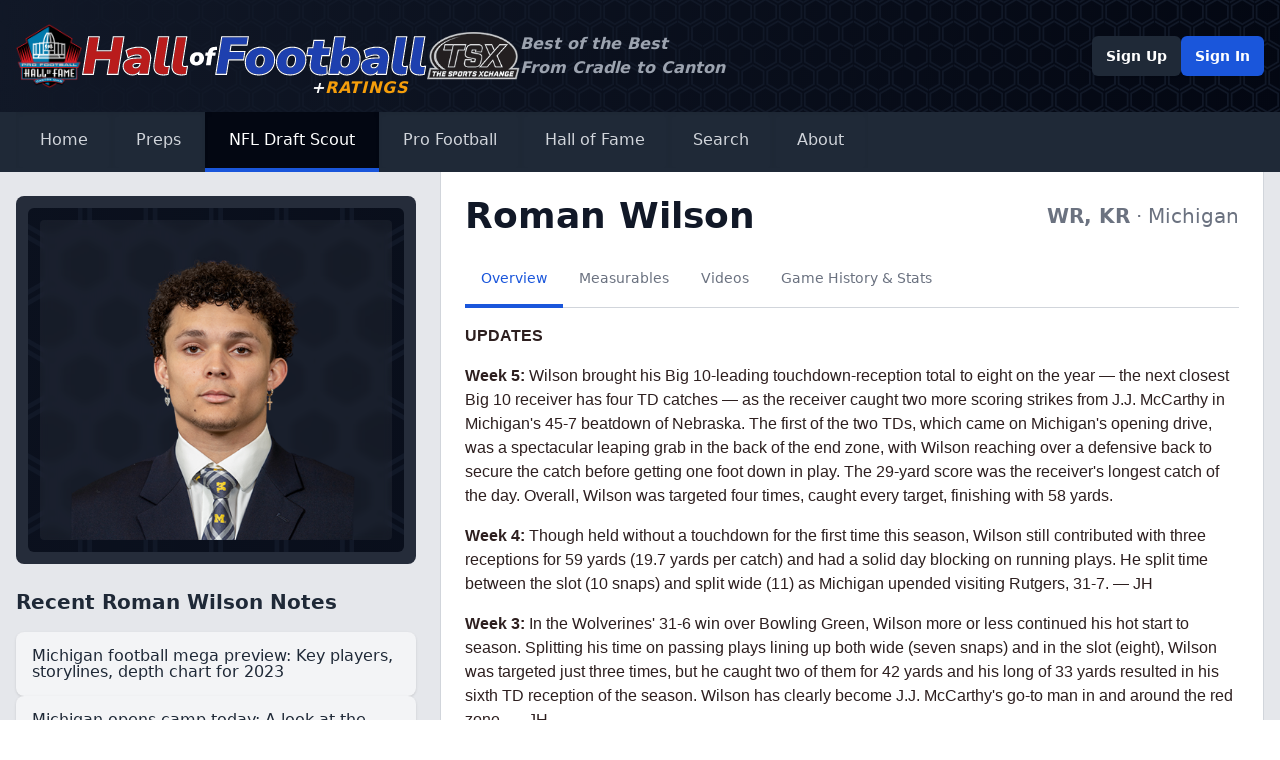

--- FILE ---
content_type: text/html; charset=UTF-8
request_url: https://nfldraftscout.com/cfb/bio/1045867
body_size: 45883
content:
<!DOCTYPE html>
<html lang="en">
<head>
<meta charset="utf-8" />
<title>NFL Draft News</title>
<meta name="description" content="" />
<meta name="viewport" content="width=device-width, initial-scale=1, maximum-scale=1" />
<meta name="description" content="NFL Draft Scout is owned and operated by The Sports Xchange (TSX) which has provided news, analysis and research for fans and professionals since 1987.">
<meta name="keywords" content="">
<meta name="robots" content="index, follow">
<!-- Icons -->
<!-- Canonical and OpenGraph URLS -->
<link rel="canonical" href="https://www.nfldraftscout.com/">
<meta property="og:url" content="https://www.nfldraftscout.com/" />
<!-- OpenGraph Config -->
<meta property="og:title" content="Hall of Football" />
<meta property="og:locale" content="en_US" />
<meta property="og:description" content="Hall of Football is owned and operated by The Sports Xchange (TSX) which has provided news, analysis and research for fans and professionals since 1987." />
<meta property="og:site_name" content="Hall of Football" />
<meta property="og:image" content="" />
<!-- Twitter card config -->
<meta name="twitter:card" content="summary_large_image" />
<meta property="twitter:image" content="/static/images/nfldraftnews_banner.png?v=8925578a03b4f31b356496ca0ad652d05d3fa602d7c94bb70c25ac2fac641d77f5e0f2c9794089495121e4839d0d7a9d897aa0645e50aef845143e4f78977de0" />
<meta property="twitter:title" content="Hall of Football" />
<meta name="twitter:site" content="@falicon" />
<link rel="stylesheet" href="/static/stylesheets/main.dist.css?v=1f414feab3bd620aebdc533e1499449d605eabb48089e72d3b36320ddbc06e805860a3798e243ff1164dcb18759f44070c79389c369c5ee80285f02bab2d425b" type="text/css" />
<link rel="stylesheet" href="https://fonts.googleapis.com/css2?family=Nunito:wght@300;400;600;700&amp;display=swap" />
<link rel="preconnect" href="https://fonts.googleapis.com">
<link rel="preconnect" href="https://fonts.gstatic.com" crossorigin>
<link href="https://fonts.googleapis.com/css2?family=Nunito+Sans:ital,opsz,wght@1,6..12,1000&display=swap" rel="stylesheet">
<script src="https://kit.fontawesome.com/294bc082b2.js" crossorigin="anonymous"></script>
<!-- Google tag (gtag.js) -->
<script async src="https://www.googletagmanager.com/gtag/js?id=G-8E8LPMKGQN"></script>
<script>
window.dataLayer = window.dataLayer || [];
function gtag(){dataLayer.push(arguments);}
gtag('js', new Date());
gtag('config', 'G-8E8LPMKGQN');
</script>
</head>
<body class="font-sans text-base font-normal text-gray-600">
<nav class="text-white shadow-md">
<div class="header-background">
<div class="container mx-auto px-4 py-6 flex flex-col gap-6 md:flex-row md:items-center justify-start md:justify-between">
<a href="/" class="flex items-center justify-between md:justify-start gap-3 relative">
<img src="/static/images/Pro_Football_Hall_of_Fame_logo.svg.png?v=c6d7cf3613f0e96a1fab7aab706baba8318bf3d016f59cbaef2b968d81cb8a3078e61f99dee19ca3a6a4bf476d34981c18a5b19f15ac2da0ae29d677be70ebad" alt="NFL Hall of Fame" class="w-2/12 md:h-16 md:w-auto" />
<img src="/static/images/hall-logo.svg?v=7142371ad3e955e1749283170eb357dfed785130bc4b7018879d586e9bac3d40a3b7041b25e105981fd507b5f139a52b87438262733cadfa76f763ec18812523" alt="Hall of Football" class="w-6/12 md:h-10 md:w-auto" />
<img src="/static/images/tsx_logo.png?v=eb566de558e45b6331e9b1ddba019c212d34ad6dddeab86829489d36e4974961a8dd4926d489b9ac8eaeeacdafce8a6f4974b5a97dd7df4694d4642b94c437ea" alt="The Sports Xchange" class="w-2/12 md:h-12 md:w-auto" />

<div class="sr-only">Hall of Football</div>

<div class="hidden md:block absolute -bottom-3 right-28 text-amber-500 font-black italic tracking-wider"><span class="text-white">+</span>RATINGS</div>
</a>
<div class="hidden md:block text-left text-gray-400 italic font-bold mr-auto">Best of the Best<br>From Cradle to Canton</div>
<!-- Desktop Profile -->
<div class="hidden lg:flex items-center justify-start gap-3">

<a href="/register" type="button" class="rounded-md bg-gray-800 px-3.5 py-2.5 text-sm font-semibold text-white shadow-sm hover:bg-gray-700">Sign Up</a>
<a href="/sign/in" type="button" class="rounded-md bg-blue-700 px-3.5 py-2.5 text-sm font-semibold text-white shadow-sm hover:bg-blue-600 focus-visible:outline focus-visible:outline-2 focus-visible:outline-offset-2 focus-visible:outline-blue-600">Sign In</a>

</div>
</div>
</div>
<div class="bg-gray-800 shadow-md">
<div class="container mx-auto px-4 py-4 lg:py-0 flex flex-wrap justify-between">
<!-- Expand Mobile Menu -->
<button data-collapse-toggle="navbar-dropdown" type="button" class="inline-flex items-center text-2xl lg:hidden focus:outline-none" aria-controls="navbar-dropdown" aria-expanded="false">
<span class="sr-only">Open main menu</span>
<i class="fa-solid fa-bars fa-fw"></i>
</button>
<!-- Mobile Profile -->
<div class="inline-flex lg:hidden items-center justify-start gap-3">

<a href="/register" type="button" class="rounded-md bg-gray-800 px-3.5 py-2.5 text-sm font-semibold text-white shadow-sm hover:bg-gray-700">Sign Up</a>
<a href="/sign/in" type="button" class="rounded-md bg-blue-700 px-3.5 py-2.5 text-sm font-semibold text-white shadow-sm hover:bg-blue-600 focus-visible:outline focus-visible:outline-2 focus-visible:outline-offset-2 focus-visible:outline-blue-600">Sign In</a>

</div>
<!-- Navigation -->
<div class="hidden w-full lg:flex lg:w-auto mt-4 lg:mt-0" id="navbar-dropdown">
<div class="flex flex-col lg:flex-row">
<!-- Home -->
<a href="/" class="px-6 py-4 border-b-4 shadow-inner transition-all flex items-center gap-2 border-transparent hover:border-blue-700 hover:bg-gray-900 text-gray-300 hover:text-gray-50" aria-current="page">Home</a>
<!-- Preps -->
<div>
<button id="dropdownNavbarLink" data-dropdown-toggle="dropdownNavbar3" class="px-6 py-4 border-b-4 shadow-inner transition-all flex w-full lg:w-auto items-center gap-2 border-transparent hover:border-blue-700 hover:bg-gray-900 text-gray-300 hover:text-gray-50">
<i class="fa-solid fa-graduation-cap fa-fw"></i>
Preps
<i class="fa-solid fa-angle-down fa-fw"></i>
</button>
<!-- Prep Dropdown menu -->
<div id="dropdownNavbar3" class="z-40 hidden font-normal divide-y rounded-lg shadow w-44 bg-gray-700 divide-gray-600">
<ul class="py-2 text-sm text-gray-400" aria-labelledby="dropdownLargeButton">
<li>
<a href="/preps" class="block px-4 py-2 hover:bg-gray-600 hover:text-white">Latest News &amp; Notes</a>
</li>

</ul>
</div>
</div>
<!-- College -->
<div>
<button id="dropdownNavbarLink" data-dropdown-toggle="dropdownNavbar" class="px-6 py-4 border-b-4 shadow-inner transition-all flex w-full lg:w-auto items-center gap-2 border-blue-700 bg-gray-950">
<i class="fa-solid fa-graduation-cap fa-fw"></i>
NFL Draft Scout
<i class="fa-solid fa-angle-down fa-fw"></i>
</button>
<!-- College Dropdown menu -->
<div id="dropdownNavbar" class="z-40 hidden font-normal divide-y rounded-lg shadow w-44 bg-gray-700 divide-gray-600">
<ul class="py-2 text-sm text-gray-400" aria-labelledby="dropdownLargeButton">
<li>
<a href="/features" class="block px-4 py-2 hover:bg-gray-600 hover:text-white">Latest News &amp; Notes</a>
</li>
<li>
<a href="/cfb/teams" class="block px-4 py-2 hover:bg-gray-600 hover:text-white">Teams</a>
</li>
<li>
<a href="/player/ratings?ranking_id=" class="block px-4 py-2 hover:bg-gray-600 hover:text-white">Ratings</a>
</li>

</ul>
</div>
</div>
<!-- Active-Pro -->
<div>
<button id="dropdownDefaultButton2" data-dropdown-toggle="dropdown2" class="px-6 py-4 border-b-4 shadow-inner transition-all flex w-full lg:w-auto items-center gap-2 border-transparent hover:border-blue-700 hover:bg-gray-900 text-gray-300 hover:text-gray-50">
<i class="fa-solid fa-shield fa-fw"></i>
Pro Football
<i class="fa-solid fa-angle-down fa-fw"></i>
</button>
<!-- Active-Pro Dropdown menu -->
<div id="dropdown2" class="z-10 hidden font-normal divide-y rounded-lg shadow w-44 bg-gray-700 divide-gray-600">
<ul class="py-2 text-sm text-gray-400" aria-labelledby="dropdownLargeButton">
<li>
<a href="/nfl_features" class="block px-4 py-2 hover:bg-gray-600 hover:text-white">Latest News &amp; Notes</a>
</li>
<li>
<a href="/nfl/teams" class="block px-4 py-2 hover:bg-gray-600 hover:text-white">Teams</a>
</li>
<li>
<a href="/nfl/ratings" class="block px-4 py-2 hover:bg-gray-600 hover:text-white">Ratings</a>
</li>

</ul>
</div>
</div>
<!-- Post-Pro -->
<div>
<button id="dropdownDefaultButton3" data-dropdown-toggle="dropdown3" class="px-6 py-4 border-b-4 shadow-inner transition-all flex w-full lg:w-auto items-center gap-2 border-transparent hover:border-blue-700 hover:bg-gray-900 text-gray-300 hover:text-gray-50">
<i class="fa-solid fa-trophy fa-fw"></i>
Hall of Fame
<i class="fa-solid fa-angle-down fa-fw"></i>
</button>
<!-- Post-Pro Dropdown menu -->
<div id="dropdown3" class="z-10 hidden font-normal divide-y rounded-lg shadow w-44 bg-gray-700 divide-gray-600">
<ul class="py-2 text-sm text-gray-400" aria-labelledby="dropdownLargeButton">
<li>
<a href="/hofs" class="block px-4 py-2 hover:bg-gray-600 hover:text-white">Latest News &amp; Notes</a>
</li>
<li>
<a href="/hof/teams" class="block px-4 py-2 hover:bg-gray-600 hover:text-white">Teams</a>
</li>
<li>
<a href="/hof/ratings" class="block px-4 py-2 hover:bg-gray-600 hover:text-white">Ratings</a>
</li>

</ul>
</div>
</div>
<!-- Search -->
<a href="/search" class="px-6 py-4 border-b-4 shadow-inner transition-all flex items-center gap-2 border-transparent hover:border-blue-700 hover:bg-gray-900 text-gray-300 hover:text-gray-50" aria-current="page">Search</a>
<!-- About -->
<a href="/about" class="px-6 py-4 border-b-4 shadow-inner transition-all flex items-center gap-2 border-transparent hover:border-blue-700 hover:bg-gray-900 text-gray-300 hover:text-gray-50" aria-current="page">About</a>
</div>
</div>
</div>
</div>
</nav>
<main>
<div class="mx-auto">


<div class="bg-gray-200">
<div class="container mx-auto px-4 py-6 md:py-0">
<div class="grid grid-cols-1 md:grid-cols-3 gap-6">
<div class="col-span-1 md:py-6 space-y-6">

<div class="bg-gray-900/90 rounded-lg p-3">
<div class="bg-gray-900 rounded-md header-background p-3">
<div class="bg-white/5 backdrop-blur-sm rounded overflow-hidden">
<div style="background-image: url(https://halloffootball.s3.amazonaws.com/1045867.png);" class="bg-cover bg-center w-full h-80"></div>
</div>
</div>
</div>



<div class="hidden md:block space-y-4">
<h2 class="font-bold text-xl text-gray-800">Recent Roman Wilson Notes</h2>
<div class="flex flex-col gap-2">

<a href="/feature/00249ea363fc41dea9553c21c3220568" class="group flex items-center gap-2 bg-gray-100 hover:bg-white transition shadow rounded-lg p-4">
<h3 target="_blank" class="text-gray-800 group-hover:text-gray-700 font-medium leading-none line-clamp-2">Michigan football mega preview: Key players, storylines, depth chart for 2023</h3>
</a>

<a href="/feature/0043a252cce44957a109194d9d1dd21a" class="group flex items-center gap-2 bg-gray-100 hover:bg-white transition shadow rounded-lg p-4">
<h3 target="_blank" class="text-gray-800 group-hover:text-gray-700 font-medium leading-none line-clamp-2">Michigan opens camp today: A look at the team’s position battles</h3>
</a>

<a href="/feature/7699376543ff4a7682d064893c682ff3" class="group flex items-center gap-2 bg-gray-100 hover:bg-white transition shadow rounded-lg p-4">
<h3 target="_blank" class="text-gray-800 group-hover:text-gray-700 font-medium leading-none line-clamp-2">5 questions for Jim Harbaugh, Michigan at Big Ten Media Days</h3>
</a>

<a href="/feature/84f5253c9944495489a6fa2b6e0af523" class="group flex items-center gap-2 bg-gray-100 hover:bg-white transition shadow rounded-lg p-4">
<h3 target="_blank" class="text-gray-800 group-hover:text-gray-700 font-medium leading-none line-clamp-2">Ten potential breakout players for two-time Big Ten champion Wolverines</h3>
</a>

<a href="/feature/1ba9334f01b04292872bf2c0a471c17b" class="group flex items-center gap-2 bg-gray-100 hover:bg-white transition shadow rounded-lg p-4">
<h3 target="_blank" class="text-gray-800 group-hover:text-gray-700 font-medium leading-none line-clamp-2">Wolverine recruiting report: The battle for 5-star WR Ryan Wingo</h3>
</a>

</div>
</div>


<div class="hidden md:block space-y-4">
<h2 class="font-bold text-xl text-gray-800">Recent Roman Wilson Features</h2>

<a href="/feature/nfl-roster-madness-explained" class="group flex flex-col bg-gray-100 hover:bg-white transition rounded-lg overflow-hidden shadow">
<div class="bg-cover h-48 group-hover:brightness-110" style="background-image: url(https://substackcdn.com/image/fetch/w_1456,c_limit,f_webp,q_auto:good,fl_progressive:steep/https%3A%2F%2Fsubstack-post-media.s3.amazonaws.com%2Fpublic%2Fimages%2Fbcf8a1cb-cf09-46ef-82e2-1de90e40f45e_1494x1024.png);"></div>
<div class="flex flex-col gap-2 p-4">
<h2 class="font-bold text-lg text-gray-800 group-hover:text-gray-700">NFL roster madness explained</h2>
</div>
</a>

<a href="/feature/ceedee-cashes-in-sets-stage-for-rookie-wr-class" class="group flex flex-col bg-gray-100 hover:bg-white transition rounded-lg overflow-hidden shadow">
<div class="bg-cover h-48 group-hover:brightness-110" style="background-image: url(https://substackcdn.com/image/fetch/w_1456,c_limit,f_webp,q_auto:good,fl_progressive:steep/https%3A%2F%2Fsubstack-post-media.s3.amazonaws.com%2Fpublic%2Fimages%2Fc66a2bcb-49df-4a20-9cc4-0a3a550f88e4_760x428.png);"></div>
<div class="flex flex-col gap-2 p-4">
<h2 class="font-bold text-lg text-gray-800 group-hover:text-gray-700">CeeDee cashes in, sets stage for rookie WR class</h2>
</div>
</a>

<a href="/feature/2024-pittsburgh-steelers-draft" class="group flex flex-col bg-gray-100 hover:bg-white transition rounded-lg overflow-hidden shadow">
<div class="bg-cover h-48 group-hover:brightness-110" style="background-image: url([data-uri]);"></div>
<div class="flex flex-col gap-2 p-4">
<h2 class="font-bold text-lg text-gray-800 group-hover:text-gray-700">2024 PITTSBURGH STEELERS DRAFT</h2>
</div>
</a>

<a href="/feature/day-two-mock" class="group flex flex-col bg-gray-100 hover:bg-white transition rounded-lg overflow-hidden shadow">
<div class="bg-cover h-48 group-hover:brightness-110" style="background-image: url(https://s.yimg.com/ny/api/res/1.2/kDt6ZMR90eiiRdZH4CqYqg--/YXBwaWQ9aGlnaGxhbmRlcjt3PTE2MDA7aD05ODA7cT01MA--/https://s.yimg.com/os/creatr-uploaded-images/2024-04/77109710-f5d1-11ee-abf7-c9f20b9a7b39);"></div>
<div class="flex flex-col gap-2 p-4">
<h2 class="font-bold text-lg text-gray-800 group-hover:text-gray-700">2024 NFL Draft: Day 2 mock</h2>
</div>
</a>

<a href="/feature/visits" class="group flex flex-col bg-gray-100 hover:bg-white transition rounded-lg overflow-hidden shadow">
<div class="bg-cover h-48 group-hover:brightness-110" style="background-image: url(/static/images/background.svg?v=d53123d6a80d8f328b3d8e0ed15c792ebe5dcf17cda4b03b749ba52a0230a5363ae13eadb894aed139062469ef04366b9343235e69c8b5a67a8564c2dbb07745);"></div>
<div class="flex flex-col gap-2 p-4">
<h2 class="font-bold text-lg text-gray-800 group-hover:text-gray-700">Visits</h2>
</div>
</a>

</div>

</div>
<div class="col-span-1 md:col-span-2 bg-white border-y rounded-lg md:rounded-none md:border-y-0 border-x border-gray-300 p-6 h-full space-y-4">
<div class="flex flex-col md:flex-row md:items-center md:justify-between gap-2">
<h1 class="text-4xl font-bold text-gray-900">Roman Wilson</h1>
<div class="text-xl text-gray-500">
<span class="font-bold">WR, KR</span>
 &middot; <span>Michigan</span>

</div>
</div>
<!-- TODO Update Banner -->
<!-- <div class="rounded-md bg-blue-50 p-4">
<div class="flex items-center">
<div class="flex-shrink-0 text-blue-400 text-lg">
<i class="fa-solid fa-bell"></i>
</div>
<div class="ml-3 flex-1 md:flex md:justify-between">
<p class="text-sm text-blue-700">This is the latest update on this player. How interesting!</p>
</div>
</div>
</div> -->
<!-- Tabs -->
<div class="text-sm font-medium text-center text-gray-500 border-b border-gray-300 dark:text-gray-400 dark:border-gray-700">
<ul class="flex flex-wrap -mb-px" id="myTab" data-tabs-toggle="#myTabContent" role="tablist">
<li role="presentation"><button class="inline-block p-4 border-b-4 border-transparent aria-selected:border-blue-700 aria-selected:text-blue-700 rounded-t-lg hover:text-gray-600 hover:border-gray-300" id="overview-tab" data-tabs-target="#overview" type="button" role="tab" aria-controls="overview" aria-selected="false">Overview</button></li>
<li role="presentation"><button class="inline-block p-4 border-b-4 border-transparent aria-selected:border-blue-700 aria-selected:text-blue-700 rounded-t-lg hover:text-gray-600 hover:border-gray-300" id="measurables-tab" data-tabs-target="#measurables" type="button" role="tab" aria-controls="measurables" aria-selected="false">Measurables</button></li>







<li role="presentation"><button class="inline-block p-4 border-b-4 border-transparent aria-selected:border-blue-700 aria-selected:text-blue-700 rounded-t-lg hover:text-gray-600 hover:border-gray-300" id="videos-tab" data-tabs-target="#videos" type="button" role="tab" aria-controls="videos" aria-selected="false">Videos</button></li>

<li role="presentation"><button class="inline-block p-4 border-b-4 border-transparent aria-selected:border-blue-700 aria-selected:text-blue-700 rounded-t-lg hover:text-gray-600 hover:border-gray-300" id="stats-tab" data-tabs-target="#stats" type="button" role="tab" aria-controls="stats" aria-selected="false">Game History &amp; Stats</button></li>
</ul>
</div>
<!-- Tab Content -->
<div id="myTabContent">
<!-- Videos !-->
<div class="" id="videos" role="tabpanel" aria-labelledby="videos-tab">

<!-- videos !-->








</div>
<!-- Overview !-->
<div class="" id="overview" role="tabpanel" aria-labelledby="overview-tab">
<p><span style="color: #2d1f1f;"><strong><span style="font-family: arial, helvetica, sans-serif;">UPDATES</span></strong></span></p><p><p class="py-2"><p><span style="color: #2d1f1f;"><strong><span style="font-family: arial, helvetica, sans-serif;">Week 5:&nbsp;</span></strong><span style="font-family: arial, helvetica, sans-serif;">Wilson brought his Big 10-leading touchdown-reception total to eight on the year &mdash; the next closest Big 10 receiver has four TD catches &mdash; as the receiver caught two more scoring strikes from J.J. McCarthy in Michigan's 45-7 beatdown of Nebraska. The first of the two TDs, which came on Michigan's opening drive, was a spectacular leaping grab in the back of the end zone, with Wilson reaching over a defensive back to secure the catch before getting one foot down in play. The 29-yard score was the receiver's longest catch of the day. Overall, Wilson was targeted four times, caught every target, finishing with 58 yards.</span></span></p><p><p class="py-2"><p><span style="color: #2d1f1f;"><strong><span style="font-family: arial, helvetica, sans-serif;">Week 4: </span></strong><span style="font-family: arial, helvetica, sans-serif;">Though held without a touchdown for the first time this season, Wilson still contributed with three receptions for 59 yards (19.7 yards per catch) and had a solid day blocking on running plays. He split time between the slot (10 snaps) and split wide (11) as Michigan upended visiting Rutgers, 31-7. &mdash; JH</span></span></p><p><p class="py-2"><p><span style="color: #2d1f1f;"><strong><span style="font-family: arial, helvetica, sans-serif;">Week 3:&nbsp;</span></strong><span style="font-family: arial, helvetica, sans-serif;">In the Wolverines' 31-6 win over Bowling Green, Wilson more or less continued his hot start to season. Splitting his time on passing plays lining up both wide (seven snaps) and in the slot (eight), Wilson was targeted just three times, but he caught two of them for 42 yards and his long of 33 yards resulted in his sixth TD reception of the season. Wilson has clearly become J.J. McCarthy's go-to man in and around the red zone. &mdash; JH</span></span></p><p><p class="py-2"><p><span style="color: #2d1f1f;"><strong><span style="font-family: arial, helvetica, sans-serif;">Week 2:</span></strong><span style="font-family: arial, helvetica, sans-serif;"> Wilson followed up this three-TD performance with two more receiving touchdowns in Michigan's 35-7 win over UNLV. He was targeted five times and caught four catches total for 89 yards. His five receiving TDs thus far makes Wilson an early candidate for this year's Biletnikoff Award for college football's best receiver. &mdash; JH</span></span></p><p><p class="py-2"><p><span style="color: #2d1f1f;"><strong><span style="font-family: arial, helvetica, sans-serif;">Week 1: </span></strong><span style="font-family: arial, helvetica, sans-serif;">Wilson had a marvelous day, torching East Carolina for three touchdown receptions as Michigan rolled the Pirates, 30-3. On his first two scores, Wilson worked himself open in the end zone as QB J.J. McCarthy &mdash; who finished 26-of-30 on the day &mdash; scrambled and bought time. Playing mostly out of the slot (19 snaps), Wilson wound up with six catches for 78 yards, leading the team in both categories. &mdash; JH</span></span></p><p><p class="py-2"><p><span style="color: #2d1f1f;"><strong><span style="font-family: arial, helvetica, sans-serif;">Week 0: DNP</span></strong></span></p><p><p class="py-2"><p><span style="color: #2d1f1f;"><strong><span style="font-family: arial, helvetica, sans-serif;">HISTORY &mdash; from college profile</span></strong></span></p><p><p class="py-2"><p><span style="color: #2d1f1f;"><strong style="caret-color: #236fa1; font-size: 16px;"><span style="font-family: arial, helvetica, sans-serif;"><strong style="overflow-wrap: break-word; box-sizing: border-box; caret-color: #000000; font-family: Roboto, sans-serif;">2022 (jr): </strong><span style="font-weight: 400; caret-color: #000000; font-family: Roboto, sans-serif; background-color: #ffffff;">Appeared in 12 games with four starts at wide receiver; caught 25 passes for 376 yards with four touchdowns and two rushing touchdowns totaling 39 yards, plus five kickoff returns for 115 yards to earn his third varsity letter...</span><span style="font-weight: 400; caret-color: #000000; font-family: Roboto, sans-serif; background-color: #ffffff;">&nbsp;Shared Offensive Player of the Week honors following the win over Colorado State...</span><span style="font-weight: 400; caret-color: #000000; font-family: Roboto, sans-serif; background-color: #ffffff;">&nbsp;Started outside&nbsp;against Colorado State (Sept. 3) and led the team with 65 yards receiving on two catches, including a 61-yard touchdown...</span><span style="font-weight: 400; caret-color: #000000; font-family: Roboto, sans-serif; background-color: #ffffff;">&nbsp;Scored two touchdowns against his native Hawaii (Sept. 10), one receiving (42 yards) and one rushing (21 yards)...</span><span style="font-weight: 400; caret-color: #000000; font-family: Roboto, sans-serif; background-color: #ffffff;">&nbsp;Caught three passes for 64 yards playing wide receiver against UConn (Sept. 17)...</span><span style="font-weight: 400; caret-color: #000000; font-family: Roboto, sans-serif; background-color: #ffffff;">&nbsp;Snagged a 15-yard touchdown, his team-leading third of the season, among two catches and 25 total yards against Maryland (Sept. 24)...</span><span style="font-weight: 400; caret-color: #000000; font-family: Roboto, sans-serif; background-color: #ffffff;">&nbsp;Started and caught four passes for 28 yards at Iowa (Oct. 1)...</span><span style="font-weight: 400; caret-color: #000000; font-family: Roboto, sans-serif; background-color: #ffffff;">&nbsp;Made four catches totaling 29 yards against Penn State&nbsp;(Oct. 15)...</span><span style="font-weight: 400; caret-color: #000000; font-family: Roboto, sans-serif; background-color: #ffffff;">&nbsp;Caught his lone target against Michigan State (Oct. 29) and returned two kickoffs...</span><span style="font-weight: 400; caret-color: #000000; font-family: Roboto, sans-serif; background-color: #ffffff;">&nbsp;Made a 13-yard grab against Nebraska (Nov. 12)...</span><span style="font-weight: 400; caret-color: #000000; font-family: Roboto, sans-serif; background-color: #ffffff;">&nbsp;Against Illinois (Nov. 19), made a nine-yard reception...</span><span style="font-weight: 400; caret-color: #000000; font-family: Roboto, sans-serif; background-color: #ffffff;">&nbsp;Targeted twice and caught one pass at Ohio State (Nov. 29)...</span><span style="font-weight: 400; caret-color: #000000; font-family: Roboto, sans-serif; background-color: #ffffff;">&nbsp;Played wide receiver and returned kickoffs against Purdue in the Big Ten Championship (Dec. 3)...</span><span style="font-weight: 400; caret-color: #000000; font-family: Roboto, sans-serif; background-color: #ffffff;">&nbsp;Registered his first career 100-yard receiving game with five catches for 104 yards against TCU in the Vrbo Fiesta Bowl/CFP Semifinal (Dec. 31); added an 18-yard rushing touchdown</span><br style="font-weight: 400; overflow-wrap: break-word; box-sizing: border-box; caret-color: #000000; font-family: Roboto, sans-serif;" /><br style="font-weight: 400; overflow-wrap: break-word; box-sizing: border-box; caret-color: #000000; font-family: Roboto, sans-serif;" /><strong style="overflow-wrap: break-word; box-sizing: border-box; caret-color: #000000; font-family: Roboto, sans-serif;">2021 (soph): </strong><span style="font-weight: 400; caret-color: #000000; font-family: Roboto, sans-serif; background-color: #ffffff;">Appeared in 13 games with five starts at wide receiver; caught 25 passes for 420 yards with two touchdowns, and rushed for 59 yards on three attempts to earn his second varsity letter... </span><span style="font-weight: 400; caret-color: #000000; font-family: Roboto, sans-serif; background-color: #ffffff;">Named Offensive Player of the Week for performance at Wisconsin...</span><span style="font-weight: 400; caret-color: #000000; font-family: Roboto, sans-serif; background-color: #ffffff;">&nbsp;Took a rush 43 yards while playing wide receiver against Western Michigan (Sept. 4)...</span><span style="font-weight: 400; caret-color: #000000; font-family: Roboto, sans-serif; background-color: #ffffff;">&nbsp;Made his first career start against Washington (Sept. 11)...</span><span style="font-weight: 400; caret-color: #000000; font-family: Roboto, sans-serif; background-color: #ffffff;">&nbsp;Caught two passes for 26 yards and also had a 10-yard rush playing wide receiver against Northern Illinois (Sept. 18)...</span><span style="font-weight: 400; caret-color: #000000; font-family: Roboto, sans-serif; background-color: #ffffff;">&nbsp;Recorded a 38-yard reception against Rutgers (Sept. 25), marking a career long ...</span><span style="font-weight: 400; caret-color: #000000; font-family: Roboto, sans-serif; background-color: #ffffff;">&nbsp;Led the team with 87 yards on six receptions at Wisconsin (Oct. 2) and matched a career-high with a 38-yard catch...</span><span style="font-weight: 400; caret-color: #000000; font-family: Roboto, sans-serif; background-color: #ffffff;">&nbsp;Caught two passes for four yards against Northwestern (Oct. 23) after missing one game due to injury...</span><span style="font-weight: 400; caret-color: #000000; font-family: Roboto, sans-serif; background-color: #ffffff;">&nbsp;Caught a five-yard pass playing out wide at Michigan State (Oct. 30)...</span><span style="font-weight: 400; caret-color: #000000; font-family: Roboto, sans-serif; background-color: #ffffff;">&nbsp;Totaled 31 yards on three receptions against Indiana (Nov. 6) and carried once for six yards...</span><span style="font-weight: 400; caret-color: #000000; font-family: Roboto, sans-serif; background-color: #ffffff;">&nbsp;Caught his first two touchdown passes of the season in a start at Penn State (Nov. 13), finishing with three catches for 51 yards...</span><span style="font-weight: 400; caret-color: #000000; font-family: Roboto, sans-serif; background-color: #ffffff;">&nbsp;Started at Maryland (Nov. 20) and caught two passes for 25 yards...</span><span style="font-weight: 400; caret-color: #000000; font-family: Roboto, sans-serif; background-color: #ffffff;">&nbsp;Started against Ohio State (Nov. 27) and led the team with 55 receiving yards on two catches...</span><span style="font-weight: 400; caret-color: #000000; font-family: Roboto, sans-serif; background-color: #ffffff;">&nbsp;Had 82 yards receiving including a 75-yard touchdown catch from Donovan Edwards against Iowa in the Big Ten Championship Game (Dec. 4)...&nbsp;</span><span style="font-weight: 400; caret-color: #000000; font-family: Roboto, sans-serif; background-color: #ffffff;">Made a 42-yard reception against Georgia in the Capital One Orange Bowl/CFP Semifinal (Dec. 31)</span><br style="font-weight: 400; overflow-wrap: break-word; box-sizing: border-box; caret-color: #000000; font-family: Roboto, sans-serif;" /><br style="font-weight: 400; overflow-wrap: break-word; box-sizing: border-box; caret-color: #000000; font-family: Roboto, sans-serif;" /><strong style="overflow-wrap: break-word; box-sizing: border-box; caret-color: #000000; font-family: Roboto, sans-serif;">2020 (fr): </strong><span style="font-weight: 400; caret-color: #000000; font-family: Roboto, sans-serif; background-color: #ffffff;">Appeared in all six games at wide receiver; caught nine passes for 122 yards with one touchdown to earn his first varsity letter...</span><span style="font-weight: 400; caret-color: #000000; font-family: Roboto, sans-serif; background-color: #ffffff;">&nbsp;Made his collegiate debut at Minnesota (Oct. 24) and caught two passes for 34 yards...</span><span style="font-weight: 400; caret-color: #000000; font-family: Roboto, sans-serif; background-color: #ffffff;">&nbsp;Caught his first career touchdown, a 13-yard grab, at Indiana (Nov. 7)...</span><span style="font-weight: 400; caret-color: #000000; font-family: Roboto, sans-serif; background-color: #ffffff;">&nbsp;Saw action at wide receiver against Wisconsin (Nov. 14)...</span><span style="font-weight: 400; caret-color: #000000; font-family: Roboto, sans-serif; background-color: #ffffff;">&nbsp;Played wide receiver at Rutgers (Nov. 21) and carried once for nine yards...</span><span style="font-weight: 400; caret-color: #000000; font-family: Roboto, sans-serif; background-color: #ffffff;">&nbsp;Caught one pass against Penn State (Nov. 28) for four yards</span><br style="font-weight: 400; overflow-wrap: break-word; box-sizing: border-box; caret-color: #000000; font-family: Roboto, sans-serif;" /><br style="font-weight: 400; overflow-wrap: break-word; box-sizing: border-box; caret-color: #000000; font-family: Roboto, sans-serif;" /><strong style="overflow-wrap: break-word; box-sizing: border-box; caret-color: #000000; font-family: Roboto, sans-serif;">High school:&nbsp; </strong><span style="font-weight: 400; caret-color: #000000; font-family: Roboto, sans-serif; background-color: #ffffff;">Attended St. Louis High School (2020) coached by Cal Lee...&nbsp;</span></span></strong><strong style="caret-color: #236fa1; font-size: 16px;"><span style="font-weight: 400; caret-color: #000000; font-family: Roboto, sans-serif; background-color: #ffffff;">247Sports Composite ranking of four stars, the 358th player nationally, the 61st-best wide receiver and the third-best player in the state of Hawaii...&nbsp;</span><span style="font-weight: 400; caret-color: #000000; font-family: Roboto, sans-serif; background-color: #ffffff;">Four-star prospect according to 247Sports; No. 232 nationally, the No. 38 wide receiver and No. 3 player in his home state...</span><span style="font-weight: 400; caret-color: #000000; font-family: Roboto, sans-serif; background-color: #ffffff;">&nbsp;Ranked as the No. 55 player at his position by ESPN, and the third-best player in Hawaii...</span><span style="font-weight: 400; caret-color: #000000; font-family: Roboto, sans-serif; background-color: #ffffff;">&nbsp;Rivals.com three-star prospect, the 80th-best wide receiver in the country and No. 4 player in Hawaii...</span><span style="font-weight: 400; caret-color: #000000; font-family: Roboto, sans-serif; background-color: #ffffff;">&nbsp;PrepStar Magazine Top 350 All-American; third-rated prospect in Hawaii, the No. 55 wide receiver nationally and the 305th overall prospect in the country...</span><span style="font-weight: 400; caret-color: #000000; font-family: Roboto, sans-serif; background-color: #ffffff;">&nbsp;Attended NIKE&rsquo;s The Opening regional camp in 2019, where he won the &lsquo;Fastest Man&rsquo; race and clocked 4.37 in the 40-yard dash...</span><span style="font-weight: 400; caret-color: #000000; font-family: Roboto, sans-serif; background-color: #ffffff;">&nbsp;Selected to play in the 2020 Polynesian Bowl All-Star Game...</span><span style="font-weight: 400; caret-color: #000000; font-family: Roboto, sans-serif; background-color: #ffffff;"> All-Tournament selection at the Pylon Elites 7-on-7 national championships in Nevada... </span></strong><strong style="caret-color: #236fa1; font-size: 16px;"><span style="font-weight: 400; caret-color: #000000; font-family: Roboto, sans-serif; background-color: #ffffff;">Won four consecutive state titles in the Open Division of the HHSAA...</span><span style="font-weight: 400; caret-color: #000000; font-family: Roboto, sans-serif; background-color: #ffffff;">&nbsp;Part of a program that won 38 consecutive games to close his career, including a 12-0 mark as a senior...</span><span style="font-weight: 400; caret-color: #000000; font-family: Roboto, sans-serif; background-color: #ffffff;"> </span><span style="font-weight: 400; caret-color: #000000; font-family: Roboto, sans-serif; background-color: #ffffff;">Hauled in 61 receptions for 1,025 yards and 11 touchdowns as a senior in 2019... </span><span style="font-weight: 400; caret-color: #000000; font-family: Roboto, sans-serif; background-color: #ffffff;">Caught eight passes for 171 yards including an 86-yard touchdown in the state championship game and made nine catches for 74 yards with two scores in the semifinal...</span><span style="font-weight: 400; caret-color: #000000; font-family: Roboto, sans-serif; background-color: #ffffff;">&nbsp;Helped the Crusaders&rsquo; offense average 311.6 passing yards per game and 38.3 points per contest...</span><span style="font-weight: 400; caret-color: #000000; font-family: Roboto, sans-serif; background-color: #ffffff;"> As a junior in 2018, caught 32 passes for 803 yards and seven touchdowns... </span><strong><span style="font-weight: 400; caret-color: #000000; font-family: Roboto, sans-serif; background-color: #ffffff;">Also ran track and field at St. Louis, running sprints and jumping</span></strong></strong></span></p><p><p class="py-2"><p><span style="color: #2d1f1f;"><strong style="font-size: 16px;"><strong style="font-family: Roboto, sans-serif; caret-color: #000000; overflow-wrap: break-word; box-sizing: border-box;">PERSONAL</strong></strong></span></p><p><p class="py-2"><p><span style="color: #2d1f1f;"><strong style="caret-color: #236fa1; font-size: 16px;"><span style="font-family: arial, helvetica, sans-serif;"><span style="font-weight: 400; caret-color: #000000; font-family: Roboto, sans-serif; background-color: #ffffff;">Roman Jeffrey Wilson was born June 19, 2001... </span><span style="font-weight: 400; caret-color: #000000; font-family: Roboto, sans-serif; background-color: #ffffff;">Son of Colleen Colegrove and Jeffrey Wilson.</span></span></strong></span></p>
</div>






<!-- Stats !-->
<div class="" id="stats" role="tabpanel" aria-labelledby="stats-tab">



<p class="py-2 font-bold text-xl">2022</p>





<table class="border-collapse border border-slate-400 py-2 w-full">
<thead>
<tr>
<th colspan="5" class="border border-slate-300 bg-slate-300 text-left font-bold">rushing</th>
</tr>
<tr>

<th class="border border-slate-300">YPC</th>

<th class="border border-slate-300">TD</th>

<th class="border border-slate-300">YDS</th>

<th class="border border-slate-300">CAR</th>

<th class="border border-slate-300">LONG</th>

</tr>
</thead>
<tbody>
<tr>

<td class="border border-slate-300 text-right p-2">19.5</td>

<td class="border border-slate-300 text-right p-2">2.0</td>

<td class="border border-slate-300 text-right p-2">39.0</td>

<td class="border border-slate-300 text-right p-2">2.0</td>

<td class="border border-slate-300 text-right p-2">21.0</td>

</tr>
</tbody>
</table>




<table class="border-collapse border border-slate-400 py-2 w-full">
<thead>
<tr>
<th colspan="5" class="border border-slate-300 bg-slate-300 text-left font-bold">receiving</th>
</tr>
<tr>

<th class="border border-slate-300">REC</th>

<th class="border border-slate-300">YPR</th>

<th class="border border-slate-300">TD</th>

<th class="border border-slate-300">LONG</th>

<th class="border border-slate-300">YDS</th>

</tr>
</thead>
<tbody>
<tr>

<td class="border border-slate-300 text-right p-2">25.0</td>

<td class="border border-slate-300 text-right p-2">15.0</td>

<td class="border border-slate-300 text-right p-2">4.0</td>

<td class="border border-slate-300 text-right p-2">61.0</td>

<td class="border border-slate-300 text-right p-2">376.0</td>

</tr>
</tbody>
</table>












<table class="border-collapse border border-slate-400 py-2 w-full">
<thead>
<tr>
<th colspan="5" class="border border-slate-300 bg-slate-300 text-left font-bold">kickReturns</th>
</tr>
<tr>

<th class="border border-slate-300">LONG</th>

<th class="border border-slate-300">YDS</th>

<th class="border border-slate-300">NO</th>

<th class="border border-slate-300">TD</th>

<th class="border border-slate-300">AVG</th>

</tr>
</thead>
<tbody>
<tr>

<td class="border border-slate-300 text-right p-2">26.0</td>

<td class="border border-slate-300 text-right p-2">114.0</td>

<td class="border border-slate-300 text-right p-2">5.0</td>

<td class="border border-slate-300 text-right p-2">0.0</td>

<td class="border border-slate-300 text-right p-2">22.8</td>

</tr>
</tbody>
</table>







<p class="py-2 font-bold text-xl">2021</p>





<table class="border-collapse border border-slate-400 py-2 w-full">
<thead>
<tr>
<th colspan="5" class="border border-slate-300 bg-slate-300 text-left font-bold">rushing</th>
</tr>
<tr>

<th class="border border-slate-300">YPC</th>

<th class="border border-slate-300">TD</th>

<th class="border border-slate-300">YDS</th>

<th class="border border-slate-300">CAR</th>

<th class="border border-slate-300">LONG</th>

</tr>
</thead>
<tbody>
<tr>

<td class="border border-slate-300 text-right p-2">19.7</td>

<td class="border border-slate-300 text-right p-2">0.0</td>

<td class="border border-slate-300 text-right p-2">59.0</td>

<td class="border border-slate-300 text-right p-2">3.0</td>

<td class="border border-slate-300 text-right p-2">43.0</td>

</tr>
</tbody>
</table>




<table class="border-collapse border border-slate-400 py-2 w-full">
<thead>
<tr>
<th colspan="5" class="border border-slate-300 bg-slate-300 text-left font-bold">receiving</th>
</tr>
<tr>

<th class="border border-slate-300">REC</th>

<th class="border border-slate-300">YPR</th>

<th class="border border-slate-300">TD</th>

<th class="border border-slate-300">LONG</th>

<th class="border border-slate-300">YDS</th>

</tr>
</thead>
<tbody>
<tr>

<td class="border border-slate-300 text-right p-2">25.0</td>

<td class="border border-slate-300 text-right p-2">16.8</td>

<td class="border border-slate-300 text-right p-2">3.0</td>

<td class="border border-slate-300 text-right p-2">75.0</td>

<td class="border border-slate-300 text-right p-2">420.0</td>

</tr>
</tbody>
</table>












<table class="border-collapse border border-slate-400 py-2 w-full">
<thead>
<tr>
<th colspan="5" class="border border-slate-300 bg-slate-300 text-left font-bold">kickReturns</th>
</tr>
<tr>

<th class="border border-slate-300">LONG</th>

<th class="border border-slate-300">YDS</th>

<th class="border border-slate-300">NO</th>

<th class="border border-slate-300">TD</th>

<th class="border border-slate-300">AVG</th>

</tr>
</thead>
<tbody>
<tr>

<td class="border border-slate-300 text-right p-2">20.0</td>

<td class="border border-slate-300 text-right p-2">20.0</td>

<td class="border border-slate-300 text-right p-2">1.0</td>

<td class="border border-slate-300 text-right p-2">0.0</td>

<td class="border border-slate-300 text-right p-2">20.0</td>

</tr>
</tbody>
</table>







<p class="py-2 font-bold text-xl">2020</p>





<table class="border-collapse border border-slate-400 py-2 w-full">
<thead>
<tr>
<th colspan="5" class="border border-slate-300 bg-slate-300 text-left font-bold">rushing</th>
</tr>
<tr>

<th class="border border-slate-300">YPC</th>

<th class="border border-slate-300">TD</th>

<th class="border border-slate-300">YDS</th>

<th class="border border-slate-300">CAR</th>

<th class="border border-slate-300">LONG</th>

</tr>
</thead>
<tbody>
<tr>

<td class="border border-slate-300 text-right p-2">9.0</td>

<td class="border border-slate-300 text-right p-2">0.0</td>

<td class="border border-slate-300 text-right p-2">9.0</td>

<td class="border border-slate-300 text-right p-2">1.0</td>

<td class="border border-slate-300 text-right p-2">9.0</td>

</tr>
</tbody>
</table>




<table class="border-collapse border border-slate-400 py-2 w-full">
<thead>
<tr>
<th colspan="5" class="border border-slate-300 bg-slate-300 text-left font-bold">receiving</th>
</tr>
<tr>

<th class="border border-slate-300">REC</th>

<th class="border border-slate-300">YPR</th>

<th class="border border-slate-300">TD</th>

<th class="border border-slate-300">LONG</th>

<th class="border border-slate-300">YDS</th>

</tr>
</thead>
<tbody>
<tr>

<td class="border border-slate-300 text-right p-2">9.0</td>

<td class="border border-slate-300 text-right p-2">13.6</td>

<td class="border border-slate-300 text-right p-2">1.0</td>

<td class="border border-slate-300 text-right p-2">26.0</td>

<td class="border border-slate-300 text-right p-2">122.0</td>

</tr>
</tbody>
</table>


















</div>
<!-- Measurables !-->
<div id="measurables" role="tabpanel" aria-labelledby="measurables-tab">
<!-- attributes !-->
<div class="flex flex-wrap flex-row">
<div class="flex-shrink max-w-full w-full">
<p class="font-bold py-2">Physical Attributes:</p>
</div>
<div class="flex-shrink max-w-full w-full md:w-1/2 lg:w-1/2">
<table>
<tr>
<td>Proj Rd:</td>
<td>6</td>
</tr>
<tr>
<td>Height:</td>
<td>5116</td>
</tr>
<tr>
<td>Weight:</td>
<td>185</td>
</tr>
<tr>
<td>Forty:</td>
<td>4.32</td>
</tr>
</table>
</div>
<div class="flex-shrink max-w-full w-full md:w-1/2 lg:w-1/2">
<table>
<tr>
<td>Arm:</td>
<td>--</td>
</tr>
<tr>
<td>Hand:</td>
<td>--</td>
</tr>
<tr>
<td>Wingspan:</td>
<td>--</td>
</tr>
</table>
</div>
</div>

<div class="flex flex-wrap flex-row mt-2">
<div class="flex-shrink max-w-full w-full">
<a id="show_workout_stats" href="#" onclick="return show_workout_stats('hide')" class="hidden underline">reveal pro day &amp; combine data</a>
<a id="hide_workout_stats" href="#" onclick="return show_workout_stats('reveal')" class="underline">hide pro day &amp; combine data</a>
</div>
</div>


<div id="pro_day_data" class="flex flex-wrap flex-row border-t mt-2">
<div class="flex-shrink max-w-full w-full">
<p class="font-bold py-2">Pro Day Results:</p>
</div>
<div class="flex-shrink max-w-full w-full md:w-1/2 lg:w-1/2">
<table>
<tr>
<td>Cone:</td>
<td>--</td>
</tr>
<tr>
<td>Bench:</td>
<td>--</td>
</tr>
<tr>
<td>Shuttle:</td>
<td>--</td>
</tr>
<tr>
<td>10:</td>
<td>--</td>
</tr>
</table>
</div>
<div class="flex-shrink max-w-full w-full md:w-1/2 lg:w-1/2">
<table>
<tr>
<td>20:</td>
<td>--</td>
</tr>
<tr>
<td>40:</td>
<td>--</td>
</tr>
<tr>
<td>BJ:</td>
<td>--</td>
</tr>
<tr>
<td>VJ:</td>
<td>--</td>
</tr>
</table>
</div>
</div>


<!-- combine results !-->
<div id="combine_data" class="flex flex-wrap flex-row border-t mt-2">
<div class="flex-shrink max-w-full w-full">
<p class="font-bold py-2">Combine Results:</p>
</div>
<div class="flex-shrink max-w-full w-full md:w-1/2 lg:w-1/2">
<table>
<tr>
<td>Cone:</td>
<td>--</td>
</tr>
<tr>
<td>Bench:</td>
<td>--</td>
</tr>
<tr>
<td>Shuttle:</td>
<td>--</td>
</tr>
<tr>
<td>10:</td>
<td>--</td>
</tr>
</table>
</div>
<div class="flex-shrink max-w-full w-full md:w-1/2 lg:w-1/2">
<table>
<tr>
<td>20:</td>
<td>--</td>
</tr>
<tr>
<td>40:</td>
<td>--</td>
</tr>
<tr>
<td>BJ:</td>
<td>--</td>
</tr>
<tr>
<td>VJ:</td>
<td>--</td>
</tr>
</table>
</div>
</div>

</div>
</div>
</div>
<div class="col-span-1 md:hidden space-y-6">


<div class="space-y-4">
<h2 class="font-bold text-xl text-gray-800">Recent Roman Wilson Notes</h2>
<div class="flex flex-col gap-2">

<a href="/feature/00249ea363fc41dea9553c21c3220568" class="group flex items-center gap-2 bg-gray-100 hover:bg-white transition shadow rounded-lg p-4">
<h3 target="_blank" class="text-gray-800 group-hover:text-gray-700 font-medium leading-none line-clamp-2">Michigan football mega preview: Key players, storylines, depth chart for 2023</h3>
</a>

<a href="/feature/0043a252cce44957a109194d9d1dd21a" class="group flex items-center gap-2 bg-gray-100 hover:bg-white transition shadow rounded-lg p-4">
<h3 target="_blank" class="text-gray-800 group-hover:text-gray-700 font-medium leading-none line-clamp-2">Michigan opens camp today: A look at the team’s position battles</h3>
</a>

<a href="/feature/7699376543ff4a7682d064893c682ff3" class="group flex items-center gap-2 bg-gray-100 hover:bg-white transition shadow rounded-lg p-4">
<h3 target="_blank" class="text-gray-800 group-hover:text-gray-700 font-medium leading-none line-clamp-2">5 questions for Jim Harbaugh, Michigan at Big Ten Media Days</h3>
</a>

<a href="/feature/84f5253c9944495489a6fa2b6e0af523" class="group flex items-center gap-2 bg-gray-100 hover:bg-white transition shadow rounded-lg p-4">
<h3 target="_blank" class="text-gray-800 group-hover:text-gray-700 font-medium leading-none line-clamp-2">Ten potential breakout players for two-time Big Ten champion Wolverines</h3>
</a>

<a href="/feature/1ba9334f01b04292872bf2c0a471c17b" class="group flex items-center gap-2 bg-gray-100 hover:bg-white transition shadow rounded-lg p-4">
<h3 target="_blank" class="text-gray-800 group-hover:text-gray-700 font-medium leading-none line-clamp-2">Wolverine recruiting report: The battle for 5-star WR Ryan Wingo</h3>
</a>

</div>
</div>


<div class="space-y-4">
<h2 class="font-bold text-xl text-gray-800">Recent Roman Wilson Features</h2>

<a href="/feature/nfl-roster-madness-explained" class="group flex flex-col bg-gray-100 hover:bg-white transition rounded-lg overflow-hidden shadow">
<div class="bg-cover h-48 group-hover:brightness-110" style="background-image: url(https://substackcdn.com/image/fetch/w_1456,c_limit,f_webp,q_auto:good,fl_progressive:steep/https%3A%2F%2Fsubstack-post-media.s3.amazonaws.com%2Fpublic%2Fimages%2Fbcf8a1cb-cf09-46ef-82e2-1de90e40f45e_1494x1024.png);"></div>
<div class="flex flex-col gap-2 p-4">
<h2 class="font-bold text-lg text-gray-800 group-hover:text-gray-700">NFL roster madness explained</h2>
</div>
</a>

<a href="/feature/ceedee-cashes-in-sets-stage-for-rookie-wr-class" class="group flex flex-col bg-gray-100 hover:bg-white transition rounded-lg overflow-hidden shadow">
<div class="bg-cover h-48 group-hover:brightness-110" style="background-image: url(https://substackcdn.com/image/fetch/w_1456,c_limit,f_webp,q_auto:good,fl_progressive:steep/https%3A%2F%2Fsubstack-post-media.s3.amazonaws.com%2Fpublic%2Fimages%2Fc66a2bcb-49df-4a20-9cc4-0a3a550f88e4_760x428.png);"></div>
<div class="flex flex-col gap-2 p-4">
<h2 class="font-bold text-lg text-gray-800 group-hover:text-gray-700">CeeDee cashes in, sets stage for rookie WR class</h2>
</div>
</a>

<a href="/feature/2024-pittsburgh-steelers-draft" class="group flex flex-col bg-gray-100 hover:bg-white transition rounded-lg overflow-hidden shadow">
<div class="bg-cover h-48 group-hover:brightness-110" style="background-image: url([data-uri]);"></div>
<div class="flex flex-col gap-2 p-4">
<h2 class="font-bold text-lg text-gray-800 group-hover:text-gray-700">2024 PITTSBURGH STEELERS DRAFT</h2>
</div>
</a>

<a href="/feature/day-two-mock" class="group flex flex-col bg-gray-100 hover:bg-white transition rounded-lg overflow-hidden shadow">
<div class="bg-cover h-48 group-hover:brightness-110" style="background-image: url(https://s.yimg.com/ny/api/res/1.2/kDt6ZMR90eiiRdZH4CqYqg--/YXBwaWQ9aGlnaGxhbmRlcjt3PTE2MDA7aD05ODA7cT01MA--/https://s.yimg.com/os/creatr-uploaded-images/2024-04/77109710-f5d1-11ee-abf7-c9f20b9a7b39);"></div>
<div class="flex flex-col gap-2 p-4">
<h2 class="font-bold text-lg text-gray-800 group-hover:text-gray-700">2024 NFL Draft: Day 2 mock</h2>
</div>
</a>

<a href="/feature/visits" class="group flex flex-col bg-gray-100 hover:bg-white transition rounded-lg overflow-hidden shadow">
<div class="bg-cover h-48 group-hover:brightness-110" style="background-image: url(/static/images/background.svg?v=d53123d6a80d8f328b3d8e0ed15c792ebe5dcf17cda4b03b749ba52a0230a5363ae13eadb894aed139062469ef04366b9343235e69c8b5a67a8564c2dbb07745);"></div>
<div class="flex flex-col gap-2 p-4">
<h2 class="font-bold text-lg text-gray-800 group-hover:text-gray-700">Visits</h2>
</div>
</a>

</div>

</div>
</div>
</div>
</div>

</div>
</main>
<!-- =========={ FOOTER }========== -->
<footer class="bg-gray-900" aria-labelledby="footer-heading">
<h2 id="footer-heading" class="sr-only">Footer</h2>
<div class="mx-auto max-w-7xl px-6 pb-8 pt-16 sm:pt-24 lg:px-8 lg:pt-32">
<div class="xl:grid xl:grid-cols-3 xl:gap-8">
<div class="space-y-8">
<a href="/" class="flex items-center justify-between md:justify-start gap-3">
<img src="/static/images/Pro_Football_Hall_of_Fame_logo.svg.png?v=c6d7cf3613f0e96a1fab7aab706baba8318bf3d016f59cbaef2b968d81cb8a3078e61f99dee19ca3a6a4bf476d34981c18a5b19f15ac2da0ae29d677be70ebad" alt="NFL Hall of Fame" class="w-2/12" />
<img src="/static/images/hall-logo.svg?v=7142371ad3e955e1749283170eb357dfed785130bc4b7018879d586e9bac3d40a3b7041b25e105981fd507b5f139a52b87438262733cadfa76f763ec18812523" alt="Hall of Football" class="w-6/12" />
<img src="/static/images/tsx_logo.png?v=eb566de558e45b6331e9b1ddba019c212d34ad6dddeab86829489d36e4974961a8dd4926d489b9ac8eaeeacdafce8a6f4974b5a97dd7df4694d4642b94c437ea" alt="The Sports Xchange" class="w-2/12" />
</a>
<p class="text-sm leading-6 text-gray-300">Hall of Football is owned and operated by The Sports Xchange (TSX), which has provided news, analysis, and research for fans and professionals since 1987.</p>
<div class="flex space-x-6">
<a href="https://www.linkedin.com/company/sports-xchange/" target="_blank" class="text-gray-500 hover:text-gray-400 text-2xl">
<span class="sr-only">LinkedIn</span>
<i class="fa-brands fa-linkedin"></i>
</a>
</div>
</div>
<div class="mt-16 grid grid-cols-2 gap-8 xl:col-span-2 xl:mt-0">
<div class="md:grid md:grid-cols-2 md:gap-8">
<div>
<h3 class="text-sm font-semibold leading-6 text-white flex items-center gap-2"><i class="fa-solid fa-football fa-fw"></i>Preps</h3>
<ul role="list" class="mt-6 space-y-4">
<li>
<a href="/preps" class="text-sm leading-6 text-gray-300 hover:text-white">Latest News &amp; Notes</a>
</li>
<li>
<a href="/prep/ratings?ranking_id=" class="text-sm leading-6 text-gray-300 hover:text-white">Ratings</a>
</li>
</ul>
</div>
<div class="mt-10 md:mt-0">
<h3 class="text-sm font-semibold leading-6 text-white flex items-center gap-2"><i class="fa-solid fa-graduation-cap fa-fw"></i>NFL Draft Scout</h3>
<ul role="list" class="mt-6 space-y-4">
<li>
<a href="/features" class="text-sm leading-6 text-gray-300 hover:text-white">Latest News &amp; Notes</a>
</li>
<li>
<a href="/cfb/teams" class="text-sm leading-6 text-gray-300 hover:text-white">Teams</a>
</li>
<li>
<a href="/player/ratings?ranking_id=" class="text-sm leading-6 text-gray-300 hover:text-white">Ratings</a>
</li>
</ul>
</div>
</div>
<div class="md:grid md:grid-cols-2 md:gap-8">
<div>
<h3 class="text-sm font-semibold leading-6 text-white flex items-center gap-2"><i class="fa-solid fa-shield fa-fw"></i>Pro Football</h3>
<ul role="list" class="mt-6 space-y-4">
<li>
<a href="/nfl_features" class="text-sm leading-6 text-gray-300 hover:text-white">Latest News &amp; Notes</a>
</li>
<li>
<a href="/nfl/teams" class="text-sm leading-6 text-gray-300 hover:text-white">Teams</a>
</li>
</ul>
</div>
<div class="mt-10 md:mt-0">
<h3 class="text-sm font-semibold leading-6 text-white flex items-center gap-2"><i class="fa-solid fa-trophy fa-fw"></i>Hall of Fame</h3>
<ul role="list" class="mt-6 space-y-4">
<li>
<a href="/hofs" class="text-sm leading-6 text-gray-300 hover:text-white">Recent Hall of Fame Stories</a>
</li>
</ul>
</div>
</div>
</div>
</div>
<div class="mt-16 border-t border-white/10 pt-8 sm:mt-20 lg:mt-24">
<p class="text-xs leading-5 text-gray-400">&copy;<script>document.write(new Date().getFullYear())</script> The Sports Xchange. All rights reserved.</p>
</div>
</div>
</footer>
<script src="/static/js/jquery-3.6.4.min.js?v=6913f9128895022b08339049963616cb09bbc61bd759a45c3bf7cb6662854f0c3ef16d975758468c34cd607176c011d9c62f5fcb8196cba93d0b4b265760747e"></script>
<script src="/static/js/plotly.min.js?v=a8cca95f0be13f9712eebf9dfc13afb3aa92d319a96a0ee5540833aad7ace213d48ea1a1650310a035a02064ca97e09738bc4aad659ad66e840d408c6290fcee"></script>
<script src="/static/js/flowbite.min.js?v=09453b0f96202c849a154e82a425e65c6e9d6430fb468601a1c1f0ba4c9ded2624172d29ee03f7cd71922ceb49d5b10b2672ba698060e2dee19e5d1df0393660"></script>

<script type="text/javascript">
function show_workout_stats(action) {
if (action === 'reveal') {
$('#show_workout_stats').addClass('hidden')
$('#hide_workout_stats').removeClass('hidden')
$('#pro_day_data').removeClass('hidden')
$('#combine_data').removeClass('hidden')
} else {
$('#show_workout_stats').removeClass('hidden')
$('#hide_workout_stats').addClass('hidden')
$('#pro_day_data').addClass('hidden')
$('#combine_data').addClass('hidden')
}
return false
}
</script>

</body>
</html>
